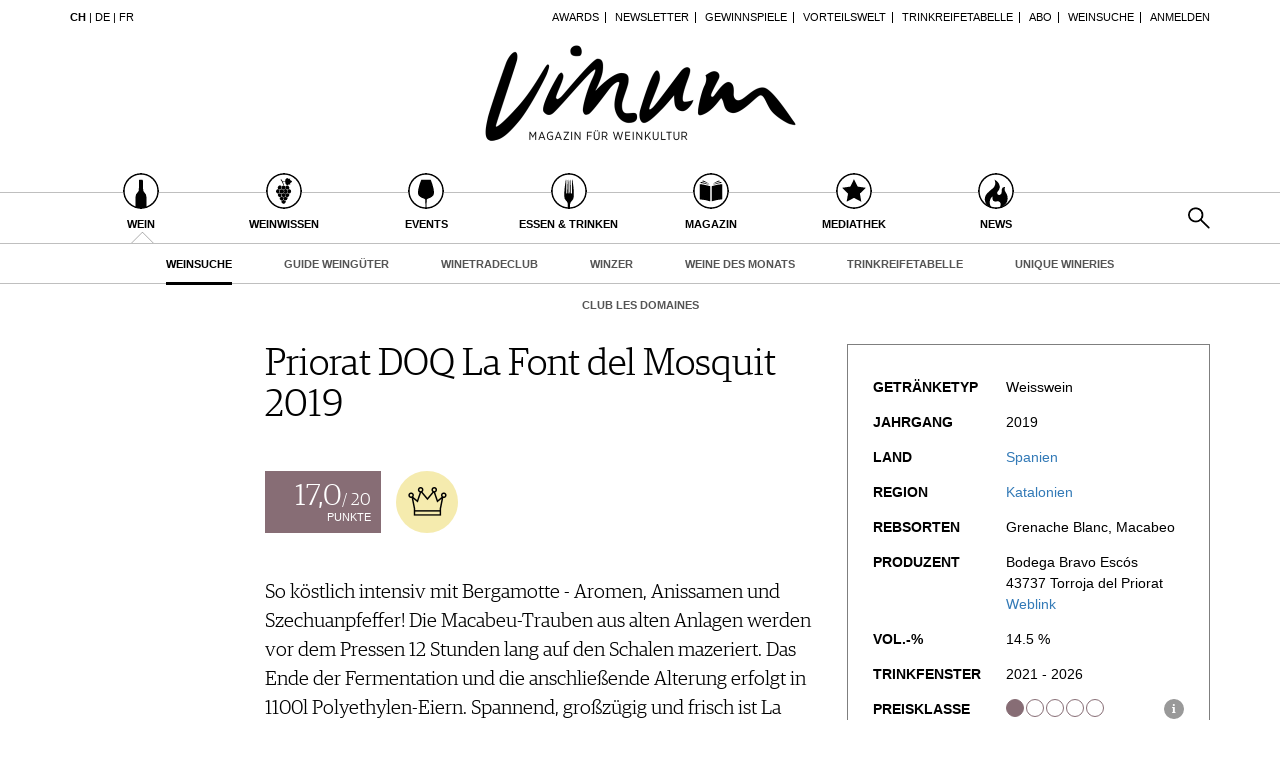

--- FILE ---
content_type: text/html; charset=utf-8
request_url: https://www.vinum.eu/ch/wein/weinsuche/degustationsnotizen/dn/show/10095847/
body_size: 8501
content:
<!DOCTYPE html>
<html lang="de-ch" dir="ltr" class="no-js">
<head>

<meta charset="utf-8">
<!-- 
	TYPO3 development by ZECHENDORF - https://www.zechendorf.com

	This website is powered by TYPO3 - inspiring people to share!
	TYPO3 is a free open source Content Management Framework initially created by Kasper Skaarhoj and licensed under GNU/GPL.
	TYPO3 is copyright 1998-2026 of Kasper Skaarhoj. Extensions are copyright of their respective owners.
	Information and contribution at https://typo3.org/
-->

<base href="https://www.vinum.eu/">
<link rel="icon" href="/typo3conf/ext/vinum/Resources/Public/Icons/favicon-vinum.png" type="image/png">
<title>Priorat DOQ La Font del Mosquit 2019</title>
<meta http-equiv="x-ua-compatible" content="IE=edge" />
<meta name="generator" content="TYPO3 CMS" />
<meta name="viewport" content="width=device-width, initial-scale=1, user-scalable=no" />
<meta name="robots" content="index,follow" />
<meta property="og:title" content="Degustationsnotizen" />
<meta property="og:url" content="https://www.vinum.eu/ch/wein/weinsuche/degustationsnotizen/dn/show/10095847/" />
<meta property="og:image" content="https://www.vinum.eu/fileadmin/_processed_/e/d/csm_RechercheduVin_Teaser_1fc3ca6834.jpg" />
<meta name="twitter:card" content="summary" />
<meta name="google" content="notranslate" />
<meta name="apple-mobile-web-app-capable" content="no" />
<meta name="theme-color" content="#000000" />
<meta property="fb:admins" content="370970693167" />


<link rel="stylesheet" href="/typo3conf/ext/bxslider/Resources/Public/Media/jquery.bxslider.css?1770032385" media="all">
<link rel="stylesheet" href="/typo3conf/ext/femanager/Resources/Public/Css/Main.min.css?1770032387" media="all">
<link rel="stylesheet" href="/typo3conf/ext/vinum/Resources/Public/Vendor/Bootstrap/css/bootstrap.css?1770032386" media="all">
<link rel="stylesheet" href="/typo3conf/ext/vinum/Resources/Public/Css/font-awesome.min.css?1770032385" media="all">
<link rel="stylesheet" href="/typo3conf/ext/vinum/Resources/Public/Css/magnific-popup.css?1770032385" media="all">
<link rel="stylesheet" href="/typo3conf/ext/vinum/Resources/Public/Css/select2.css?1770032385" media="all">
<link rel="stylesheet" href="/typo3conf/ext/vinum/Resources/Public/Css/tooltipster.bundle.min.css?1770032385" media="all">
<link rel="stylesheet" href="/typo3conf/ext/vinum/Resources/Public/Css/tooltipster-sideTip-light.min.css?1770032385" media="all">
<link rel="stylesheet" href="/typo3conf/ext/vinum/Resources/Public/Vendor/OwlCarousel2/assets/owl.carousel.min.css?1770032386" media="all">
<link rel="stylesheet" href="/typo3conf/ext/vinum/Resources/Public/Css/Default.css?1770032385" media="all">
<link rel="stylesheet" href="/typo3conf/ext/vinum/Resources/Public/Css/profile.css?1770032385" media="all">
<link rel="stylesheet" href="/typo3conf/ext/vinum/Resources/Public/Css/custom.css?1770032385" media="all">
<link rel="stylesheet" href="/typo3conf/ext/powermail/Resources/Public/Css/Basic.css?1770032387" media="all">
<link rel="stylesheet" href="/typo3conf/ext/vinum/Resources/Public/Css/faqaccordion.css?1770032385" media="all">
<link rel="stylesheet" href="/typo3conf/ext/vinum/Resources/Public/Css/degustationnotelist.css?1770032385" media="all">
<link rel="stylesheet" href="/typo3conf/ext/vinum/Resources/Public/Css/mauticform.css?1770032385" media="all">




<script src="/typo3conf/ext/vinum/Resources/Public/JavaScript/jquery.min.js?1770032385"></script>
<script src="/typo3conf/ext/bxslider/Resources/Public/Media/jquery.bxslider.min.js?1770032385"></script>
<script src="/typo3conf/ext/vinum/Resources/Public/JavaScript/bootstrap.min.js?1770032385"></script>
<script src="/typo3conf/ext/vinum/Resources/Public/JavaScript/jquery.dataTables.min.js?1770032385"></script>
<script src="/typo3conf/ext/vinum/Resources/Public/JavaScript/tooltipster.bundle.min.js?1770032385"></script>
<script src="/typo3conf/ext/vinum/Resources/Public/JavaScript/Header.js?1770032385"></script>



<meta name="description" content="So köstlich intensiv mit Bergamotte - Aromen, Anissamen und Szechuanpfeffer! Die Macabeu-Trauben aus alten Anlagen werden vor dem Pressen 12 Stunden lang auf den Schalen mazeriert. Das Ende der Fermentation und die anschließende Alterung erfolgt in 1100l Polyethylen-Eiern. Spannend, großzügig und frisch ist La Font del Mosquit von den steinigen Granithängen des Priorat. 
" />
        <!-- Start cookieyes banner --> <script id="cookieyes" type="text/javascript" src="https://cdn-cookieyes.com/client_data/987dfefabcb35260ecdca329/script.js"></script> <!-- End cookieyes banner -->

        <script type="text/plain" data-cookieyes="cookieyes-advertisement">(function(d, s, id) {
  var js, fjs = d.getElementsByTagName(s)[0];
  if (d.getElementById(id)) return;
  js = d.createElement(s); js.id = id;
  js.src = "//connect.facebook.net/de_DE/sdk.js#xfbml=1&version=v2.5";
  fjs.parentNode.insertBefore(js, fjs);
}(document, 'script', 'facebook-jssdk'));</script><script>
(function() {
    // Track which scripts have been loaded to prevent duplicates
    var loadedScripts = {};

    // Script/resource definitions by category
    var consentResources = {
        'functional': [
            { type: 'stylesheet', url: 'https://cloud.typography.com/6957494/7265152/css/fonts.css' },
            { type: 'script', url: 'https://maps.googleapis.com/maps/api/js?key=AIzaSyBP9rN_pDSM1k2PWXbkmfec18-lMdgOsFs&callback=loadMaps' },
            { type: 'script', url: '/typo3conf/ext/vinum/Resources/Public/JavaScript/YouTube.js' }
        ],
        'analytics': [
            { type: 'gtm', id: 'GTM-T6V7J5N' }
        ],
        'advertisement': [
            { type: 'script', url: '//servedby.revive-adserver.net/asyncjs.php' }
        ]
    };

    // Load a single resource
    function loadResource(resource) {
        var resourceKey = resource.url || resource.id;
        if (loadedScripts[resourceKey]) return;
        loadedScripts[resourceKey] = true;

        if (resource.type === 'script') {
            var script = document.createElement('script');
            script.src = resource.url;
            script.async = true;
            document.head.appendChild(script);
        } else if (resource.type === 'stylesheet') {
            var link = document.createElement('link');
            link.rel = 'stylesheet';
            link.type = 'text/css';
            link.href = resource.url;
            link.media = 'all';
            document.head.appendChild(link);
        } else if (resource.type === 'gtm') {
            // Google Tag Manager initialization
            window.dataLayer = window.dataLayer || [];
            window.dataLayer.push({'gtm.start': new Date().getTime(), event: 'gtm.js'});
            var script = document.createElement('script');
            script.async = true;
            script.src = 'https://www.googletagmanager.com/gtm.js?id=' + resource.id;
            document.head.appendChild(script);
        }
    }

    // Load all resources for a category
    function loadCategoryResources(category) {
        var resources = consentResources[category];
        if (resources) {
            resources.forEach(loadResource);
        }
    }

    // Handle consent on page load (for returning visitors)
    function handleBannerLoad(eventData) {
        var data = eventData.detail;
        if (data.categories) {
            if (data.categories.functional) loadCategoryResources('functional');
            if (data.categories.analytics) loadCategoryResources('analytics');
            if (data.categories.advertisement) loadCategoryResources('advertisement');
        }
    }

    // Handle consent updates (when user interacts with banner)
    function handleConsentUpdate(eventData) {
        var data = eventData.detail;
        if (data.accepted) {
            if (data.accepted.includes('functional')) loadCategoryResources('functional');
            if (data.accepted.includes('analytics')) loadCategoryResources('analytics');
            if (data.accepted.includes('advertisement')) loadCategoryResources('advertisement');
        }
    }

    // Register event listeners
    document.addEventListener('cookieyes_banner_load', handleBannerLoad);
    document.addEventListener('cookieyes_consent_update', handleConsentUpdate);
})();
</script>
<link rel="canonical" href="https://www.vinum.eu/ch/wein/weinsuche/degustationsnotizen/dn/show/10095847/"/>

<link rel="alternate" hreflang="de-DE" href="https://www.vinum.eu/de/wein/weinsuche/degustationsnotizen/dn/show/10095847/"/>
<link rel="alternate" hreflang="de-CH" href="https://www.vinum.eu/ch/wein/weinsuche/degustationsnotizen/dn/show/10095847/"/>
<link rel="alternate" hreflang="fr-FR" href="https://www.vinum.eu/fr/vin/recherche-de-vins/degustationsnotizen/dn/show/10095847/"/>
<link rel="alternate" hreflang="x-default" href="https://www.vinum.eu/de/wein/weinsuche/degustationsnotizen/dn/show/10095847/"/>
</head>
<body>

    
    <div class="sidenav">
        <div class="sidenav-content">
            <div class="sidenav-search">
                <form action="/ch/solr-suche/" method="get">
                    <input
                        type="text"
                        name="tx_solr[q]"
                        placeholder="Suchen..."
                        class="form-control tx-indexedsearch-searchbox-sword"
                    />
                    <button type="submit" class="btn btn-primary hidden-xs hidden-sm">Suchen</button>
                </form>
            </div>
            <nav class="sidenav-mainnav">
                
                    <ul>
                        
                            <li class="active sub ">
                                <a href="/ch/wein/" class=" has-sub"><span class="sidenav-mainnav-icon vinum-icon-17"></span>Wein</a>
                                
                                    
                                        <ul>
                                            
                                                <li class="active "><a href="/ch/wein/weinsuche/">Weinsuche</a></li>
                                            
                                                <li class="sub"><a href="/ch/gdw/">Guide Weingüter</a></li>
                                            
                                                <li class=""><a href="/ch/weinhaendler/">WineTradeClub</a></li>
                                            
                                                <li class=""><a href="/ch/wein/winzer/">Winzer</a></li>
                                            
                                                <li class=""><a href="/ch/wein/weine-des-monats/">Weine des Monats</a></li>
                                            
                                                <li class=""><a href="/ch/wein/trinkreifetabelle/">Trinkreifetabelle</a></li>
                                            
                                                <li class="sub"><a href="/ch/wein/unique-wineries/">Unique Wineries</a></li>
                                            
                                                <li class="sub "><a href="/ch/wein/club-les-domaines/">Club les Domaines</a></li>
                                            
                                        </ul>
                                    
                                
                            </li>
                        
                            <li class="sub">
                                <a href="/ch/weinwissen/" class=" has-sub"><span class="sidenav-mainnav-icon vinum-icon-18"></span>Weinwissen</a>
                                
                                    
                                        <ul>
                                            
                                                <li class="sub "><a href="/ch/weinwissen/weinregionen/">Weinregionen</a></li>
                                            
                                                <li class="sub"><a href="/ch/weinwissen/weinlexikon/">Weinlexikon</a></li>
                                            
                                                <li class="sub"><a href="/ch/weinwissen/weingeschichte/">Weingeschichte</a></li>
                                            
                                                <li class=""><a href="/ch/weinwissen/weinlagerung/">Weinlagerung</a></li>
                                            
                                                <li class="sub"><a href="/ch/weinwissen/infografiken/">Infografiken</a></li>
                                            
                                                <li class="sub"><a href="/ch/weinwissen/tipps-tricks/">Tipps &amp; Tricks</a></li>
                                            
                                                <li class="sub "><a href="/ch/weinwissen/news/">News</a></li>
                                            
                                        </ul>
                                    
                                
                            </li>
                        
                            <li class="sub">
                                <a href="/ch/events/eventkalender/" class=" has-sub"><span class="sidenav-mainnav-icon vinum-icon-19"></span>Events</a>
                                
                                    
                                        <ul>
                                            
                                                <li class=""><a href="/ch/events/eventkalender/">Eventkalender</a></li>
                                            
                                                <li class="sub"><a href="/ch/events/awards/">Awards</a></li>
                                            
                                                <li class=""><a href="/ch/events/event-bilder/">Event-Bilder</a></li>
                                            
                                        </ul>
                                    
                                
                            </li>
                        
                            <li class="sub">
                                <a href="/ch/essen-trinken/" class=" has-sub"><span class="sidenav-mainnav-icon vinum-icon-20"></span>Essen &amp; Trinken</a>
                                
                                    
                                        <ul>
                                            
                                                <li class="sub "><a href="/ch/essen-trinken/foodpairingtipps/">Food Pairing Tipps</a></li>
                                            
                                                <li class=""><a href="/ch/essen-trinken/food-pairing/">Food Pairing Tabelle</a></li>
                                            
                                                <li class="sub"><a href="/ch/essen-trinken/kulinarik/">Kulinarik</a></li>
                                            
                                                <li class="sub"><a href="/ch/essen-trinken/rezepte/">Rezepte</a></li>
                                            
                                                <li class=""><a href="/ch/essen-trinken/hotspots-der-weinszene/">Hotspots</a></li>
                                            
                                                <li class=""><a href="/ch/essen-trinken/weinreisen/">Weinreisen</a></li>
                                            
                                        </ul>
                                    
                                
                            </li>
                        
                            <li class="sub">
                                <a href="/ch/magazin/" class=" has-sub"><span class="sidenav-mainnav-icon vinum-icon-21"></span>Magazin</a>
                                
                                    
                                        <ul>
                                            
                                                <li class=""><a href="/ch/magazin/reportagen/">Reportagen</a></li>
                                            
                                                <li class="sub"><a href="/ch/magazin/dossier/">Dossier</a></li>
                                            
                                                <li class=""><a href="/ch/magazin/weinguides/">Wineguides</a></li>
                                            
                                                <li class=""><a href="/ch/magazin/klartext/">Klartext</a></li>
                                            
                                                <li class="sub"><a href="/ch/magazin/extras/">Extras</a></li>
                                            
                                                <li class="sub"><a href="/ch/magazin/abo/">Abo</a></li>
                                            
                                                <li class=""><a href="/ch/magazin/ausgabe/">Ausgabe</a></li>
                                            
                                                <li class=""><a href="/ch/magazin/archiv/">Archiv</a></li>
                                            
                                                <li class="sub "><a href="/ch/magazin/vorteilswelt/">Vorteilswelt</a></li>
                                            
                                        </ul>
                                    
                                
                            </li>
                        
                            <li class="sub">
                                <a href="/ch/mediathek/" class=" has-sub"><span class="sidenav-mainnav-icon vinum-icon-22"></span>Mediathek</a>
                                
                                    
                                        <ul>
                                            
                                                <li class="sub "><a href="/ch/mediathek/apps/">Apps</a></li>
                                            
                                                <li class="sub"><a href="/ch/mediathek/videos/">Videos</a></li>
                                            
                                                <li class=""><a href="/ch/mediathek/bildstrecken/">Bildstrecken</a></li>
                                            
                                                <li class="sub "><a href="/ch/mediathek/buecher/">Bücher</a></li>
                                            
                                        </ul>
                                    
                                
                            </li>
                        
                            <li class="sub ">
                                <a href="/ch/news/" class=" has-sub"><span class="sidenav-mainnav-icon vinum-icon-23"></span>News</a>
                                
                                    
                                        <ul>
                                            
                                                <li class=""><a href="/ch/news/weinwirtschaft/">Weinwirtschaft</a></li>
                                            
                                                <li class="sub"><a href="/ch/news/weinszene/">Weinszene</a></li>
                                            
                                                <li class=""><a href="/ch/news/portraits/">Portraits</a></li>
                                            
                                                <li class=""><a href="/ch/news/vinophiles/">Vinophiles</a></li>
                                            
                                                <li class="sub "><a href="/ch/news/archiv/">Archiv</a></li>
                                            
                                        </ul>
                                    
                                
                            </li>
                        
                    </ul>
                
            </nav>
            <nav class="sidenav-loginnav">
                <ul><li><a href="/ch/anmelden/">Anmelden</a></li></ul>
                
            </nav>
            <nav class="sidenav-footernav">
                <ul class="navigation-top"><li>
<a href="/ch/events/awards/" title="Awards">Awards</a>
</li>
<li>
<a href="/ch/newsletter-abonnieren/" title="Newsletter">Newsletter</a>
</li>
<li>
<a href="/ch/gewinnspiele/" title="Gewinnspiele">Gewinnspiele</a>
</li>
<li>
<a href="/ch/magazin/vorteilswelt/" title="Vorteilswelt">Vorteilswelt</a>
</li>
<li>
<a href="/ch/wein/trinkreifetabelle/" title="Trinkreifetabelle">Trinkreifetabelle</a>
</li>
<li>
<a href="/ch/magazin/abo/" title="Abo">Abo</a>
</li>
<li>
<a href="/ch/wein/weinsuche/" title="Weinsuche">Weinsuche</a>
</li></ul>
                <ul><li>
<a href="/ch/newsletter-abonnieren/" title="Newsletter">Newsletter</a>
</li>
<li class="sub">
<a href="/ch/wine-trade-club/" title="Wine Trade Club" class="sub">Wine Trade Club</a>
</li>
<li>
<a href="https://www.vinum.eu/ch/autoren-profile/" title="Redaktion" target="_top">Redaktion</a>
</li>
<li>
<a href="/ch/jobs/" title="Jobs">Jobs</a>
</li>
<li>
<a href="/ch/werbung/" title="Werbung">Werbung</a>
</li>
<li>
<a href="/ch/presse/" title="Presse">Presse</a>
</li>
<li>
<a href="/ch/impressum/" title="Impressum">Impressum</a>
</li>
<li>
<a href="/ch/agb-datenschutz/" title="AGB &amp; Datenschutz">AGB &amp; Datenschutz</a>
</li>
<li>
<a href="/ch/anmelden/kontakt/faq/" title="FAQ">FAQ</a>
</li></ul>
            </nav>
            <nav class="sidenav-languagenav">
                
                        <a href="/ch/">CH</a>
                    
                |
                
                        <a href="/de/">DE</a>
                    
                |
                
                        <a href="/fr/">FR</a>
                    
            </nav>
        </div>
    </div>


    <header class="visible-xs visible-sm mobile-header noprint">
        <div class="container">
            <div class="row">
                <div class="col-xs-3">
                    <div class="mobile-navbar sidenav-button">
                        <i class="fa fa-bars"></i>
                    </div>
                </div>
                <div class="col-xs-6">
                    <div class="logo">
                        <a href="/ch/">
                            <img src="/typo3conf/ext/vinum/Resources/Public/Images/vinum-magazin-fuer-weinkultur.png" alt="vinum"/>
                        </a>
                    </div>
                </div>
            </div>
        </div>
    </header>
    <div class="main">
        
        <div class="loader-wrapper">
            <div class="loader"></div>
        </div>
        <div id="fb-root"></div>
        <div id="page1082" class="page oneWideCol">
            
    <header class="visible-md visible-lg scroll-header noprint">
        <div class="container">
            <div class="row">
                <div class="hidden-xs col-sm-3">
                    <nav class="navMeta navLang">
                        
                                <strong><a href="/ch/">CH</a></strong>
                            
                        |
                        
                                <a href="/de/">DE</a>
                            
                        |
                        
                                <a href="/fr/">FR</a>
                            
                    </nav>
                </div>
                <div class="hidden-xs col-sm-9">
                    <nav class="navMeta">
                        <ul><li><a href="/ch/events/awards/">Awards</a></li><li><a href="/ch/newsletter-abonnieren/">Newsletter</a></li><li><a href="/ch/gewinnspiele/">Gewinnspiele</a></li><li><a href="/ch/magazin/vorteilswelt/">Vorteilswelt</a></li><li><a href="/ch/wein/trinkreifetabelle/">Trinkreifetabelle</a></li><li><a href="/ch/magazin/abo/">Abo</a></li><li><a href="/ch/wein/weinsuche/">Weinsuche</a></li><li id="meta-nav-login"><a href="/ch/wein/weinsuche/degustationsnotizen/">Anmelden</a></li>
	
		

</ul>
                    </nav>
                </div>
            </div>
        </div>
        <div class="main-nav-container">
            <div class="container">
                <div class="row">
                    <div class="col-xs-5 nav-main">
                        <ul><li class="navMainItem17 active sub "><a href="/ch/wein/"><div class="circles"><span class="circle"><span class="inner"></span></span><span class="circle2"></span></div><span class="title">
                                                Wein
                                            </span></a></li><li class="navMainItem18 sub"><a href="/ch/weinwissen/"><div class="circles"><span class="circle"><span class="inner"></span></span><span class="circle2"></span></div><span class="title">
                                                Weinwissen
                                            </span></a></li><li class="navMainItem19 sub"><a href="/ch/events/eventkalender/"><div class="circles"><span class="circle"><span class="inner"></span></span><span class="circle2"></span></div><span class="title">
                                                Events
                                            </span></a></li><li class="navMainItem20 sub"><a href="/ch/essen-trinken/"><div class="circles"><span class="circle"><span class="inner"></span></span><span class="circle2"></span></div><span class="title">
                                                Essen &amp; Trinken
                                            </span></a></li><li class="navMainItem21 sub"><a href="/ch/magazin/"><div class="circles"><span class="circle"><span class="inner"></span></span><span class="circle2"></span></div><span class="title">
                                                Magazin
                                            </span></a></li><li class="navMainItem22 sub"><a href="/ch/mediathek/"><div class="circles"><span class="circle"><span class="inner"></span></span><span class="circle2"></span></div><span class="title">
                                                Mediathek
                                            </span></a></li><li class="navMainItem23 sub "><a href="/ch/news/"><div class="circles"><span class="circle"><span class="inner"></span></span><span class="circle2"></span></div><span class="title">
                                                News
                                            </span></a></li></ul>
                    </div>
                    <div class="col-xs-2">
                        <div class="logo">
                            <a href="/ch/">
                                <img src="/typo3conf/ext/vinum/Resources/Public/Images/vinum-magazin-fuer-weinkultur.png" alt="vinum"/>
                            </a>
                        </div>
                    </div>
                </div>
            </div>
        </div>
        <nav class="visible-md visible-lg navMainLevel2"><div class="container"><p><span class="active"><a href="/ch/wein/weinsuche/">Weinsuche</a></span><a href="/ch/gdw/">Guide Weingüter</a><a href="/ch/weinhaendler/">WineTradeClub</a><a href="/ch/wein/winzer/">Winzer</a><a href="/ch/wein/weine-des-monats/">Weine des Monats</a><a href="/ch/wein/trinkreifetabelle/">Trinkreifetabelle</a><a href="/ch/wein/unique-wineries/">Unique Wineries</a><a href="/ch/wein/club-les-domaines/">Club les Domaines</a></p></div></nav>
    </header>
    <header class="visible-md visible-lg noprint">
        <div class="headerTop"></div>
        <div class="container">
            <div class="row">
                <div class="hidden-xs col-sm-3">
                    <nav class="navMeta navLang">
                        
                                <strong><a href="/ch/">CH</a></strong>
                            
                        |
                        
                                <a href="/de/">DE</a>
                            
                        |
                        
                                <a href="/fr/">FR</a>
                            
                    </nav>
                </div>
                <div class="hidden-xs col-sm-9">
                    <nav class="navMeta">
                        <ul>
                            
                                
                                    
                                            <li><a href="/ch/events/awards/">Awards</a></li>
                                        
                                
                                    
                                            <li><a href="/ch/newsletter-abonnieren/">Newsletter</a></li>
                                        
                                
                                    
                                            <li><a href="/ch/gewinnspiele/">Gewinnspiele</a></li>
                                        
                                
                                    
                                            <li><a href="/ch/magazin/vorteilswelt/">Vorteilswelt</a></li>
                                        
                                
                                    
                                            <li><a href="/ch/wein/trinkreifetabelle/">Trinkreifetabelle</a></li>
                                        
                                
                                    
                                            <li><a href="/ch/magazin/abo/">Abo</a></li>
                                        
                                
                                    
                                            <li><a href="/ch/wein/weinsuche/">Weinsuche</a></li>
                                        
                                
                            
                            <li id="meta-nav-login">
                                <a href="/ch/anmelden/">Anmelden</a>
                            </li>
                            
	
		


                        </ul>
                    </nav>
                </div>
            </div>
        </div>
        <div class="logo">
            <div class="container">
                <a href="/ch/">
                    <img src="/typo3conf/ext/vinum/Resources/Public/Images/vinum-magazin-fuer-weinkultur.png" alt="vinum"/>
                </a>
            </div>
        </div>
        <nav class="visible-md visible-lg navMain noprint">
            <div class="container">
                <ul>
                    
                        
                            <li class="navMainItem17 active sub ">
                                <a href="/ch/wein/">
                                    <div class="circles">
                                        <span class="circle"><span class="inner"></span></span><span class="circle2"></span>
                                    </div>
                                    <span class="title">
                                        Wein
                                    </span>
                                </a>
                            </li>
                        
                            <li class="navMainItem18 sub">
                                <a href="/ch/weinwissen/">
                                    <div class="circles">
                                        <span class="circle"><span class="inner"></span></span><span class="circle2"></span>
                                    </div>
                                    <span class="title">
                                        Weinwissen
                                    </span>
                                </a>
                            </li>
                        
                            <li class="navMainItem19 sub">
                                <a href="/ch/events/eventkalender/">
                                    <div class="circles">
                                        <span class="circle"><span class="inner"></span></span><span class="circle2"></span>
                                    </div>
                                    <span class="title">
                                        Events
                                    </span>
                                </a>
                            </li>
                        
                            <li class="navMainItem20 sub">
                                <a href="/ch/essen-trinken/">
                                    <div class="circles">
                                        <span class="circle"><span class="inner"></span></span><span class="circle2"></span>
                                    </div>
                                    <span class="title">
                                        Essen &amp; Trinken
                                    </span>
                                </a>
                            </li>
                        
                            <li class="navMainItem21 sub">
                                <a href="/ch/magazin/">
                                    <div class="circles">
                                        <span class="circle"><span class="inner"></span></span><span class="circle2"></span>
                                    </div>
                                    <span class="title">
                                        Magazin
                                    </span>
                                </a>
                            </li>
                        
                            <li class="navMainItem22 sub">
                                <a href="/ch/mediathek/">
                                    <div class="circles">
                                        <span class="circle"><span class="inner"></span></span><span class="circle2"></span>
                                    </div>
                                    <span class="title">
                                        Mediathek
                                    </span>
                                </a>
                            </li>
                        
                            <li class="navMainItem23 sub ">
                                <a href="/ch/news/">
                                    <div class="circles">
                                        <span class="circle"><span class="inner"></span></span><span class="circle2"></span>
                                    </div>
                                    <span class="title">
                                        News
                                    </span>
                                </a>
                            </li>
                        
                    
                    <li class="nav-search">
                        <a href="#header-search-popup" class="search-button" rel="magnific-popup">&nbsp;</a>
                    </li>
                </ul>
            </div>
        </nav>
        <nav class="visible-md visible-lg navMainLevel2"><div class="container"><p><span class="active"><a href="/ch/wein/weinsuche/">Weinsuche</a></span><a href="/ch/gdw/">Guide Weingüter</a><a href="/ch/weinhaendler/">WineTradeClub</a><a href="/ch/wein/winzer/">Winzer</a><a href="/ch/wein/weine-des-monats/">Weine des Monats</a><a href="/ch/wein/trinkreifetabelle/">Trinkreifetabelle</a><a href="/ch/wein/unique-wineries/">Unique Wineries</a><a href="/ch/wein/club-les-domaines/">Club les Domaines</a></p></div></nav>
    </header>
    <div class="popup-search sans-serif mfp-hide white-popup-block" id="header-search-popup">
        <form action="/ch/solr-suche/" method="get" id="tx_indexedsearch">
            <input type="text" name="tx_solr[q]" placeholder="Suchen..." class="form-control tx-indexedsearch-searchbox-sword" id="header-search-input" />
            <span class="input-group-btn hidden"><button type="submit" class="btn btn-primary"><i class="fa fa-search"></i></button></span>
        </form>
    </div>


            <main>
                <!--TYPO3SEARCH_begin-->
                <section class="container">
                    <article class="row">
                        <div class="col-xs-12">
                            
<div id="c7014" class="frame frame-default frame-type-list frame-layout-0"><!-- no header when plugin --><article class="ce-degustationnote" id="degustation-note-10095847"><div class="row"><div class="col-xs-4 col-xs-offset-4 col-md-offset-0 col-md-2"></div><div class="col-xs-12 col-md-6"><h1>Priorat DOQ La Font del Mosquit 2019</h1><div class="points"><div class="content"><div class="pointsNumber"><span class="big">17,0</span>/ 20
                                        </div><div class="pointsText">Punkte</div></div><div class="degustationnote-crown" data-toggle="tooltip" data-placement="top"
                                     title="Bietet zur Zeit höchsten Genuss"></div></div><div class="ce-degustationnote-content"><p>So köstlich intensiv mit Bergamotte - Aromen, Anissamen und Szechuanpfeffer! Die Macabeu-Trauben aus alten Anlagen werden vor dem Pressen 12 Stunden lang auf den Schalen mazeriert. Das Ende der Fermentation und die anschließende Alterung erfolgt in 1100l Polyethylen-Eiern. Spannend, großzügig und frisch ist La Font del Mosquit von den steinigen Granithängen des Priorat. 
</p><p>&nbsp;</p><p>
                                    Wurde verkostet in 
                                    <a href="/ch/wein/weinsuche/?tx_vinum_winesearch%5Bsearch%5D%5BdegustationString%5D=Guide%3A%20Weine%20des%20Monats%20%285%20%7C%202021%29%20DE&amp;cHash=7c7ba71f5d1d3aa755ff37dc106ece7c"><strong>Guide: Weine des Monats (5 | 2021) DE</strong></a></p><a class="socialmedia socialmediaPopup facebook" href="https://www.facebook.com/sharer/sharer.php?u=https://www.vinum.eu//ch/wein/weinsuche/degustationsnotizen/"><i class="fa fa-facebook"></i></a><a class="socialmedia socialmediaPopup twitter" href="https://twitter.com/share?url=https://www.vinum.eu//ch/wein/weinsuche/degustationsnotizen/"><i class="fa fa-twitter"></i></a><a class="socialmedia bookmark noprint" href="#" data-bookmark-ajax="/ch/wein/weinsuche/degustationsnotizen/?tx_vinum_ajaxbookmarks%5Baction%5D=ajaxAddBookmarkedDegustationNote&amp;tx_vinum_ajaxbookmarks%5Bcontroller%5D=Account&amp;tx_vinum_ajaxbookmarks%5BdegustationNote%5D=10095847&amp;cHash=a87593375f50f87623cc5d184cf752a6" target="_blank" title="In Merkliste übertragen"><i class="fa fa-heart-o"></i></a></div></div><div class="col-xs-12 col-md-4"><div class="layout101"><div class="table"><div class="table-row"><div class="table-cell table-header">
                                            Getränketyp
                                        </div><div class="table-cell">
                                            Weisswein
                                        </div></div><div class="table-row"><div class="table-cell table-header">
                                            Jahrgang
                                        </div><div class="table-cell">
                                            2019
                                        </div></div><div class="table-row"><div class="table-cell table-header">
                                            Land
                                        </div><div class="table-cell"><a href="/ch/weinwissen/weinregionen/europa/spanien/">
                                                            Spanien
                                                        </a></div></div><div class="table-row"><div class="table-cell table-header">
                                            Region
                                        </div><div class="table-cell"><a href="/ch/weinwissen/weinregionen/europa/spanien/katalonien/">
                                                        Katalonien
                                                    </a></div></div><div class="table-row"><div class="table-cell table-header">
                                            Rebsorten
                                        </div><div class="table-cell">
                                            Grenache Blanc, Macabeo
                                        </div></div><div class="table-row"><div class="table-cell table-header">
                                            Produzent
                                        </div><div class="table-cell">
                                            
                                                    Bodega Bravo Escós
                                                
                                            <br/>
                                            43737
                                            Torroja del Priorat
                                            
                                                <br/><a target="_blank" href="https://www.bodegabravoescospriorat.com/en/home/">
                                                    Weblink
                                                </a></div></div><div class="table-row"><div class="table-cell table-header">
                                            Vol.-%
                                        </div><div class="table-cell">
                                            14.5 %
                                        </div></div><div class="table-row"><div class="table-cell table-header">
                                                Trinkfenster
                                            </div><div class="table-cell">
                                                
                                                        2021 - 2026
                                                    
                                            </div></div><div class="table-row"><div class="table-cell table-header">
                                                Preisklasse
                                            </div><div class="table-cell valign-top"><span class="info-circle" data-toggle="tooltip" data-placement="top"
                                                      title="Zwischen 15 und 20 Euro">i</span><div class="price-points"><div class="circle circle-filled"></div><div class="circle"></div><div class="circle"></div><div class="circle"></div><div class="circle"></div></div></div></div></div></div></div></div><div class="row"><div class="col-xs-12 col-md-10 col-md-offset-2 sans-serif"></div></div><div class="row"><div class="col-xs-12 col-md-10 col-md-offset-2"><span class="buttonLink bottomLink" id="backButton">
                        Zurück zur Übersicht
                        </span><script type="text/javascript">
                            $(document).ready(function () {
                                $('#backButton').click(function () {
                                    window.history.back();
                                });
                            });
                        </script></div></div></article></div>


                            
                        </div>
                    </article>
                    <div class="row">
                        <div class="col-xs-12 col-md-4 page-bottom-left">
                            
                        </div>
                        <div class="col-xs-12 col-md-4 page-bottom-center">
                            
                        </div>
                        <div class="col-xs-12 col-md-4 page-bottom-right">
                            
                        </div>
                    </div>
                </section>
                <!--TYPO3SEARCH_end-->
            </main>
            <div class="container">
    <footer class="noprint">
        <div class="row">
            <div class="col-xs-12 col-lg-8">
                <nav class="navFooter">
                    <p><a href="/ch/newsletter-abonnieren/">Newsletter</a><span class="divider">|</span><a href="/ch/wine-trade-club/">Wine Trade Club</a><span class="divider">|</span><a href="/ch/ueber-uns/">Über uns</a><span class="divider">|</span><a href="https://www.vinum.eu/ch/autoren-profile/" target="_top">Redaktion</a><span class="divider">|</span><a href="/ch/jobs/">Jobs</a><span class="divider">|</span><a href="/ch/werbung/">Werbung</a><span class="divider">|</span><a href="/ch/presse/">Presse</a><span class="divider">|</span><a href="/ch/impressum/">Impressum</a><span class="divider">|</span><a href="/ch/agb-datenschutz/">AGB &amp; Datenschutz</a><span class="divider">|</span><a href="/ch/anmelden/kontakt/faq/">FAQ</a></p>
                </nav>
                <nav class="navFooter cookie-reopen">
                    <a href="javascript:;" class="cky-banner-element">Cookie Präferenzen anpassen</a>
                </nav>
            </div>
            <div class="col-xs-12 col-lg-4 footerSocialmedia align-right">
                    <a class="socialmedia facebook" href="https://www.facebook.com/VinumMagazin/" target="_blank"><i class="fa fa-facebook"></i></a>
                    <a class="socialmedia pinterest" href="https://www.instagram.com/vinummagazin/" target="_blank"><i class="fa fa-instagram"></i></a>
            </div>
        </div>
    </footer>
</div>
<div class="popup-login sans-serif mfp-hide white-popup-block" id="footer-login-popup">
	
<div class="tx-felogin-pi1">
    
    

    
            <!-- TYPO3 11 without requestToken -->
            <form spellcheck="false" target="_top" action="/ch/wein/weinsuche/degustationsnotizen/?tx_felogin_login%5Baction%5D=login&amp;tx_felogin_login%5Bcontroller%5D=Login&amp;cHash=5feeac757039f0cd4f994d113f08cd69" method="post">
<div>
<input type="hidden" name="__referrer[@extension]" value="Felogin" />
<input type="hidden" name="__referrer[@controller]" value="Login" />
<input type="hidden" name="__referrer[@action]" value="login" />
<input type="hidden" name="__referrer[arguments]" value="YTowOnt990f76800bb9ef673ce67c84ea77a77802c84ae08" />
<input type="hidden" name="__referrer[@request]" value="{&quot;@extension&quot;:&quot;Felogin&quot;,&quot;@controller&quot;:&quot;Login&quot;,&quot;@action&quot;:&quot;login&quot;}523168f02ab63b9029d7765cf58a66028e3c27c4" />
<input type="hidden" name="__trustedProperties" value="{&quot;user&quot;:1,&quot;pass&quot;:1,&quot;submit&quot;:1,&quot;logintype&quot;:1,&quot;pid&quot;:1}808a2c6d5c915e55564611857d0cd050b57a61ee" />
</div>

                
    
        <div class="form-elem form-group row">
            <div class="col-xs-12 col-md-3">E-Mail</div>
            <div class="col-xs-12 col-md-9">
                <input autocomplete="username" placeholder="E-Mail" class="form-control" id="user" type="text" name="user" required="required" />
            </div>
        </div>
        <div class="form-elem form-group row">
            <div class="col-xs-12 col-md-3">Passwort</div>
            <div class="col-xs-12 col-md-9">
                <input required="required" autocomplete="current-password" data-rsa-encryption="" placeholder="Passwort" class="form-control" id="pass" type="password" name="pass" value="" />
            </div>
        </div>

        

        <div class="form-elem form-group row">
            <div class="col-xs-12 col-sm-6 col-sm-offset-6">
                <input class="form-control btn" type="submit" value="Anmelden" name="submit" />
            </div>
        </div>
        
        <div class="felogin-hidden">
            <input type="hidden" name="logintype" value="login" />
            <input type="hidden" name="pid" value="2@712cad38090927e3e7535854a1adfd782e12d899" />
            
            
            
            
        </div>
    

            </form>
        

    
</div>



	<div class="row footer-login-noaccount">
		<div class="col-xs-12 col-sm-6">
			Noch kein Konto?
		</div>
		<div class="col-xs-12 col-sm-6 align-right">
			<a class="btn btn-xs" href="/ch/anmelden/neuanmeldung/">Jetzt registrieren</a>
		</div>
	</div>
</div>

<!-- /ch/wein/weinsuche/degustationsnotizen/-->

        </div>
    
    </div>
    
    <div class="sans-serif navigationFlagsOuter">
        <ul>
            <li class="navLink-1">
                <a href="/ch/newsletter-abonnieren/">
                    NEWSLETTER
                </a>
            </li>
            <li class="navLink-2">
                <a href="/ch/magazin/abo/">
                    ABO
                </a>
            </li>
            <li class="navLink-3">
                <a href="/ch/werbung/">
                    WERBUNG
                </a>
            </li>
        </ul>
    </div>
<script src="/typo3conf/ext/vinum/Resources/Public/JavaScript/jquery-ui.js?1770032385"></script>
<script src="/typo3conf/ext/vinum/Resources/Public/JavaScript/bootstrap-datepicker.min.js?1770032385"></script>
<script src="/typo3conf/ext/vinum/Resources/Public/JavaScript/bootstrap-datepicker.de.min.js?1770032385"></script>
<script src="/typo3conf/ext/vinum/Resources/Public/JavaScript/jquery.magnific-popup.js?1770032385"></script>
<script src="/typo3conf/ext/vinum/Resources/Public/Vendor/select2-4.0.13/js/select2.js?1770032386"></script>
<script src="/typo3conf/ext/vinum/Resources/Public/JavaScript/select2.js?1770032385"></script>
<script src="/typo3conf/ext/vinum/Resources/Public/JavaScript/textcounter.min.js?1770032385"></script>
<script src="/typo3conf/ext/vinum/Resources/Public/Vendor/OwlCarousel2/owl.carousel.min.js?1770032386"></script>
<script src="/typo3conf/ext/vinum/Resources/Public/Vendor/bootstrap-validator/dist/validator.js?1770032386"></script>
<script src="/typo3conf/ext/vinum/Resources/Public/JavaScript/jquery.cookie.js?1770032385"></script>
<script src="/typo3conf/ext/vinum/Resources/Public/JavaScript/jquery-equal-height.min.js?1770032385"></script>
<script src="/typo3conf/ext/vinum/Resources/Public/JavaScript/Default.js?1770032385"></script>
<script src="/typo3conf/ext/vinum/Resources/Public/JavaScript/custom.js?1770032385"></script>
<script src="/typo3conf/ext/vinum/Resources/Public/JavaScript/degustationnotelist.js?1770032385"></script>

<script src="/typo3conf/ext/powermail/Resources/Public/JavaScript/Powermail/Form.min.js?1770032387" defer="defer"></script>
<script src="/typo3conf/ext/femanager/Resources/Public/JavaScript/Validation.min.js?1770032387"></script>
<script src="/typo3conf/ext/femanager/Resources/Public/JavaScript/Femanager.min.js?1770032387"></script>



</body>
</html>